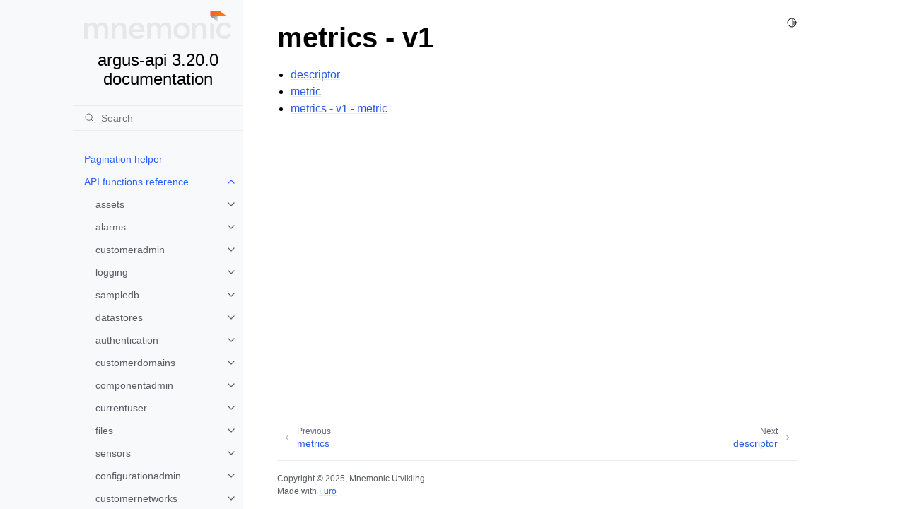

--- FILE ---
content_type: text/html; charset=UTF-8
request_url: http://argus-api.docs.mnemonic.no/autodocs/metrics/v1/index.html
body_size: 82518
content:
<!doctype html>
<html class="no-js">
  <head><meta charset="utf-8"/>
    <meta name="viewport" content="width=device-width,initial-scale=1"/>
    <meta name="color-scheme" content="light dark"><meta name="generator" content="Docutils 0.17.1: http://docutils.sourceforge.net/" />
<link rel="index" title="Index" href="../../../genindex.html" /><link rel="search" title="Search" href="../../../search.html" /><link rel="next" title="descriptor" href="descriptor.html" /><link rel="prev" title="metrics" href="../index.html" />

    <meta name="generator" content="sphinx-4.5.0, furo 2022.04.07"/>
        <title>metrics - v1 - argus-api 3.20.0 documentation</title>
      <link rel="stylesheet" type="text/css" href="../../../_static/pygments.css" />
    <link rel="stylesheet" type="text/css" href="../../../_static/styles/furo.css?digest=68f4518137b9aefe99b631505a2064c3c42c9852" />
    <link rel="stylesheet" type="text/css" href="../../../_static/styles/furo-extensions.css?digest=30d1aed668e5c3a91c3e3bf6a60b675221979f0e" />
    
    


<style>
  body {
    --color-code-background: #f8f8f8;
  --color-code-foreground: black;
  
  }
  @media not print {
    body[data-theme="dark"] {
      --color-code-background: #202020;
  --color-code-foreground: #d0d0d0;
  
    }
    @media (prefers-color-scheme: dark) {
      body:not([data-theme="light"]) {
        --color-code-background: #202020;
  --color-code-foreground: #d0d0d0;
  
      }
    }
  }
</style></head>
  <body>
    
    <script>
      document.body.dataset.theme = localStorage.getItem("theme") || "auto";
    </script>
    

<svg xmlns="http://www.w3.org/2000/svg" style="display: none;">
  <symbol id="svg-toc" viewBox="0 0 24 24">
    <title>Contents</title>
    <svg stroke="currentColor" fill="currentColor" stroke-width="0" viewBox="0 0 1024 1024">
      <path d="M408 442h480c4.4 0 8-3.6 8-8v-56c0-4.4-3.6-8-8-8H408c-4.4 0-8 3.6-8 8v56c0 4.4 3.6 8 8 8zm-8 204c0 4.4 3.6 8 8 8h480c4.4 0 8-3.6 8-8v-56c0-4.4-3.6-8-8-8H408c-4.4 0-8 3.6-8 8v56zm504-486H120c-4.4 0-8 3.6-8 8v56c0 4.4 3.6 8 8 8h784c4.4 0 8-3.6 8-8v-56c0-4.4-3.6-8-8-8zm0 632H120c-4.4 0-8 3.6-8 8v56c0 4.4 3.6 8 8 8h784c4.4 0 8-3.6 8-8v-56c0-4.4-3.6-8-8-8zM115.4 518.9L271.7 642c5.8 4.6 14.4.5 14.4-6.9V388.9c0-7.4-8.5-11.5-14.4-6.9L115.4 505.1a8.74 8.74 0 0 0 0 13.8z"/>
    </svg>
  </symbol>
  <symbol id="svg-menu" viewBox="0 0 24 24">
    <title>Menu</title>
    <svg xmlns="http://www.w3.org/2000/svg" viewBox="0 0 24 24" fill="none" stroke="currentColor"
      stroke-width="2" stroke-linecap="round" stroke-linejoin="round" class="feather-menu">
      <line x1="3" y1="12" x2="21" y2="12"></line>
      <line x1="3" y1="6" x2="21" y2="6"></line>
      <line x1="3" y1="18" x2="21" y2="18"></line>
    </svg>
  </symbol>
  <symbol id="svg-arrow-right" viewBox="0 0 24 24">
    <title>Expand</title>
    <svg xmlns="http://www.w3.org/2000/svg" viewBox="0 0 24 24" fill="none" stroke="currentColor"
      stroke-width="2" stroke-linecap="round" stroke-linejoin="round" class="feather-chevron-right">
      <polyline points="9 18 15 12 9 6"></polyline>
    </svg>
  </symbol>
  <symbol id="svg-sun" viewBox="0 0 24 24">
    <title>Light mode</title>
    <svg xmlns="http://www.w3.org/2000/svg" viewBox="0 0 24 24" fill="none" stroke="currentColor"
      stroke-width="1.5" stroke-linecap="round" stroke-linejoin="round" class="feather-sun">
      <circle cx="12" cy="12" r="5"></circle>
      <line x1="12" y1="1" x2="12" y2="3"></line>
      <line x1="12" y1="21" x2="12" y2="23"></line>
      <line x1="4.22" y1="4.22" x2="5.64" y2="5.64"></line>
      <line x1="18.36" y1="18.36" x2="19.78" y2="19.78"></line>
      <line x1="1" y1="12" x2="3" y2="12"></line>
      <line x1="21" y1="12" x2="23" y2="12"></line>
      <line x1="4.22" y1="19.78" x2="5.64" y2="18.36"></line>
      <line x1="18.36" y1="5.64" x2="19.78" y2="4.22"></line>
    </svg>
  </symbol>
  <symbol id="svg-moon" viewBox="0 0 24 24">
    <title>Dark mode</title>
    <svg xmlns="http://www.w3.org/2000/svg" viewBox="0 0 24 24" fill="none" stroke="currentColor"
      stroke-width="1.5" stroke-linecap="round" stroke-linejoin="round" class="icon-tabler-moon">
      <path stroke="none" d="M0 0h24v24H0z" fill="none" />
      <path d="M12 3c.132 0 .263 0 .393 0a7.5 7.5 0 0 0 7.92 12.446a9 9 0 1 1 -8.313 -12.454z" />
    </svg>
  </symbol>
  <symbol id="svg-sun-half" viewBox="0 0 24 24">
    <title>Auto light/dark mode</title>
    <svg xmlns="http://www.w3.org/2000/svg" viewBox="0 0 24 24" fill="none" stroke="currentColor"
      stroke-width="1.5" stroke-linecap="round" stroke-linejoin="round" class="icon-tabler-shadow">
      <path stroke="none" d="M0 0h24v24H0z" fill="none"/>
      <circle cx="12" cy="12" r="9" />
      <path d="M13 12h5" />
      <path d="M13 15h4" />
      <path d="M13 18h1" />
      <path d="M13 9h4" />
      <path d="M13 6h1" />
    </svg>
  </symbol>
</svg>

<input type="checkbox" class="sidebar-toggle" name="__navigation" id="__navigation">
<input type="checkbox" class="sidebar-toggle" name="__toc" id="__toc">
<label class="overlay sidebar-overlay" for="__navigation">
  <div class="visually-hidden">Hide navigation sidebar</div>
</label>
<label class="overlay toc-overlay" for="__toc">
  <div class="visually-hidden">Hide table of contents sidebar</div>
</label>



<div class="page">
  <header class="mobile-header">
    <div class="header-left">
      <label class="nav-overlay-icon" for="__navigation">
        <div class="visually-hidden">Toggle site navigation sidebar</div>
        <i class="icon"><svg><use href="#svg-menu"></use></svg></i>
      </label>
    </div>
    <div class="header-center">
      <a href="../../../index.html"><div class="brand">argus-api 3.20.0 documentation</div></a>
    </div>
    <div class="header-right">
      <div class="theme-toggle-container theme-toggle-header">
        <button class="theme-toggle">
          <div class="visually-hidden">Toggle Light / Dark / Auto color theme</div>
          <svg class="theme-icon-when-auto"><use href="#svg-sun-half"></use></svg>
          <svg class="theme-icon-when-dark"><use href="#svg-moon"></use></svg>
          <svg class="theme-icon-when-light"><use href="#svg-sun"></use></svg>
        </button>
      </div>
      <label class="toc-overlay-icon toc-header-icon no-toc" for="__toc">
        <div class="visually-hidden">Toggle table of contents sidebar</div>
        <i class="icon"><svg><use href="#svg-toc"></use></svg></i>
      </label>
    </div>
  </header>
  <aside class="sidebar-drawer">
    <div class="sidebar-container">
      
      <div class="sidebar-sticky"><a class="sidebar-brand centered" href="../../../index.html">
  
  <div class="sidebar-logo-container">
    <img class="sidebar-logo" src="../../../_static/logo.svg" alt="Logo"/>
  </div>
  
  <span class="sidebar-brand-text">argus-api 3.20.0 documentation</span>
  
</a><form class="sidebar-search-container" method="get" action="../../../search.html" role="search">
  <input class="sidebar-search" placeholder=Search name="q" aria-label="Search">
  <input type="hidden" name="check_keywords" value="yes">
  <input type="hidden" name="area" value="default">
</form>
<div id="searchbox"></div><div class="sidebar-scroll"><div class="sidebar-tree">
  <ul class="current">
<li class="toctree-l1"><a class="reference internal" href="../../../pagination.html">Pagination helper</a></li>
<li class="toctree-l1 current has-children"><a class="reference internal" href="../../index.html">API functions reference</a><input checked="" class="toctree-checkbox" id="toctree-checkbox-1" name="toctree-checkbox-1" role="switch" type="checkbox"/><label for="toctree-checkbox-1"><div class="visually-hidden">Toggle child pages in navigation</div><i class="icon"><svg><use href="#svg-arrow-right"></use></svg></i></label><ul class="current">
<li class="toctree-l2 has-children"><a class="reference internal" href="../../assets/index.html">assets</a><input class="toctree-checkbox" id="toctree-checkbox-2" name="toctree-checkbox-2" role="switch" type="checkbox"/><label for="toctree-checkbox-2"><div class="visually-hidden">Toggle child pages in navigation</div><i class="icon"><svg><use href="#svg-arrow-right"></use></svg></i></label><ul>
<li class="toctree-l3 has-children"><a class="reference internal" href="../../assets/v1/index.html">assets - v1</a><input class="toctree-checkbox" id="toctree-checkbox-3" name="toctree-checkbox-3" role="switch" type="checkbox"/><label for="toctree-checkbox-3"><div class="visually-hidden">Toggle child pages in navigation</div><i class="icon"><svg><use href="#svg-arrow-right"></use></svg></i></label><ul>
<li class="toctree-l4"><a class="reference internal" href="../../assets/v1/application.html">application</a></li>
<li class="toctree-l4"><a class="reference internal" href="../../assets/v1/businessprocess.html">businessprocess</a></li>
<li class="toctree-l4"><a class="reference internal" href="../../assets/v1/host.html">host</a></li>
<li class="toctree-l4"><a class="reference internal" href="../../assets/v1/scan.html">scan</a></li>
<li class="toctree-l4"><a class="reference internal" href="../../assets/v1/service.html">service</a></li>
<li class="toctree-l4"><a class="reference internal" href="../../assets/v1/vulnerability.html">vulnerability</a></li>
</ul>
</li>
<li class="toctree-l3 has-children"><a class="reference internal" href="../../assets/v2/index.html">assets - v2</a><input class="toctree-checkbox" id="toctree-checkbox-4" name="toctree-checkbox-4" role="switch" type="checkbox"/><label for="toctree-checkbox-4"><div class="visually-hidden">Toggle child pages in navigation</div><i class="icon"><svg><use href="#svg-arrow-right"></use></svg></i></label><ul>
<li class="toctree-l4"><a class="reference internal" href="../../assets/v2/asset.html">asset</a></li>
<li class="toctree-l4"><a class="reference internal" href="../../assets/v2/cpe.html">cpe</a></li>
<li class="toctree-l4"><a class="reference internal" href="../../assets/v2/datasource.html">datasource</a></li>
<li class="toctree-l4"><a class="reference internal" href="../../assets/v2/group.html">group</a></li>
<li class="toctree-l4"><a class="reference internal" href="../../assets/v2/servicetask.html">servicetask</a></li>
<li class="toctree-l4"><a class="reference internal" href="../../assets/v2/vulnerability.html">vulnerability</a></li>
<li class="toctree-l4 has-children"><a class="reference internal" href="../../assets/v2/import/index.html">assets - v2 - import</a><input class="toctree-checkbox" id="toctree-checkbox-5" name="toctree-checkbox-5" role="switch" type="checkbox"/><label for="toctree-checkbox-5"><div class="visually-hidden">Toggle child pages in navigation</div><i class="icon"><svg><use href="#svg-arrow-right"></use></svg></i></label><ul>
<li class="toctree-l5"><a class="reference internal" href="../../assets/v2/import/import_asset.html">import_asset</a></li>
</ul>
</li>
<li class="toctree-l4 has-children"><a class="reference internal" href="../../assets/v2/component/index.html">assets - v2 - component</a><input class="toctree-checkbox" id="toctree-checkbox-6" name="toctree-checkbox-6" role="switch" type="checkbox"/><label for="toctree-checkbox-6"><div class="visually-hidden">Toggle child pages in navigation</div><i class="icon"><svg><use href="#svg-arrow-right"></use></svg></i></label><ul>
<li class="toctree-l5"><a class="reference internal" href="../../assets/v2/component/component_definition.html">component_definition</a></li>
</ul>
</li>
</ul>
</li>
</ul>
</li>
<li class="toctree-l2 has-children"><a class="reference internal" href="../../alarms/index.html">alarms</a><input class="toctree-checkbox" id="toctree-checkbox-7" name="toctree-checkbox-7" role="switch" type="checkbox"/><label for="toctree-checkbox-7"><div class="visually-hidden">Toggle child pages in navigation</div><i class="icon"><svg><use href="#svg-arrow-right"></use></svg></i></label><ul>
<li class="toctree-l3 has-children"><a class="reference internal" href="../../alarms/v1/index.html">alarms - v1</a><input class="toctree-checkbox" id="toctree-checkbox-8" name="toctree-checkbox-8" role="switch" type="checkbox"/><label for="toctree-checkbox-8"><div class="visually-hidden">Toggle child pages in navigation</div><i class="icon"><svg><use href="#svg-arrow-right"></use></svg></i></label><ul>
<li class="toctree-l4"><a class="reference internal" href="../../alarms/v1/alarm.html">alarm</a></li>
<li class="toctree-l4"><a class="reference internal" href="../../alarms/v1/category.html">category</a></li>
<li class="toctree-l4"><a class="reference internal" href="../../alarms/v1/mitre.html">mitre</a></li>
<li class="toctree-l4"><a class="reference internal" href="../../alarms/v1/signature.html">signature</a></li>
</ul>
</li>
</ul>
</li>
<li class="toctree-l2 has-children"><a class="reference internal" href="../../customeradmin/index.html">customeradmin</a><input class="toctree-checkbox" id="toctree-checkbox-9" name="toctree-checkbox-9" role="switch" type="checkbox"/><label for="toctree-checkbox-9"><div class="visually-hidden">Toggle child pages in navigation</div><i class="icon"><svg><use href="#svg-arrow-right"></use></svg></i></label><ul>
<li class="toctree-l3 has-children"><a class="reference internal" href="../../customeradmin/v2/index.html">customeradmin - v2</a><input class="toctree-checkbox" id="toctree-checkbox-10" name="toctree-checkbox-10" role="switch" type="checkbox"/><label for="toctree-checkbox-10"><div class="visually-hidden">Toggle child pages in navigation</div><i class="icon"><svg><use href="#svg-arrow-right"></use></svg></i></label><ul>
<li class="toctree-l4"><a class="reference internal" href="../../customeradmin/v2/customer.html">customer</a></li>
<li class="toctree-l4"><a class="reference internal" href="../../customeradmin/v2/domain.html">domain</a></li>
<li class="toctree-l4"><a class="reference internal" href="../../customeradmin/v2/propertydescriptor.html">propertydescriptor</a></li>
<li class="toctree-l4"><a class="reference internal" href="../../customeradmin/v2/userrole.html">userrole</a></li>
</ul>
</li>
</ul>
</li>
<li class="toctree-l2 has-children"><a class="reference internal" href="../../logging/index.html">logging</a><input class="toctree-checkbox" id="toctree-checkbox-11" name="toctree-checkbox-11" role="switch" type="checkbox"/><label for="toctree-checkbox-11"><div class="visually-hidden">Toggle child pages in navigation</div><i class="icon"><svg><use href="#svg-arrow-right"></use></svg></i></label><ul>
<li class="toctree-l3 has-children"><a class="reference internal" href="../../logging/v1/index.html">logging - v1</a><input class="toctree-checkbox" id="toctree-checkbox-12" name="toctree-checkbox-12" role="switch" type="checkbox"/><label for="toctree-checkbox-12"><div class="visually-hidden">Toggle child pages in navigation</div><i class="icon"><svg><use href="#svg-arrow-right"></use></svg></i></label><ul>
<li class="toctree-l4"><a class="reference internal" href="../../logging/v1/client.html">client</a></li>
<li class="toctree-l4"><a class="reference internal" href="../../logging/v1/csp_report_uri.html">csp_report_uri</a></li>
<li class="toctree-l4"><a class="reference internal" href="../../logging/v1/distributed.html">distributed</a></li>
<li class="toctree-l4"><a class="reference internal" href="../../logging/v1/tool.html">tool</a></li>
</ul>
</li>
</ul>
</li>
<li class="toctree-l2 has-children"><a class="reference internal" href="../../sampledb/index.html">sampledb</a><input class="toctree-checkbox" id="toctree-checkbox-13" name="toctree-checkbox-13" role="switch" type="checkbox"/><label for="toctree-checkbox-13"><div class="visually-hidden">Toggle child pages in navigation</div><i class="icon"><svg><use href="#svg-arrow-right"></use></svg></i></label><ul>
<li class="toctree-l3 has-children"><a class="reference internal" href="../../sampledb/v1/index.html">sampledb - v1</a><input class="toctree-checkbox" id="toctree-checkbox-14" name="toctree-checkbox-14" role="switch" type="checkbox"/><label for="toctree-checkbox-14"><div class="visually-hidden">Toggle child pages in navigation</div><i class="icon"><svg><use href="#svg-arrow-right"></use></svg></i></label><ul>
<li class="toctree-l4"><a class="reference internal" href="../../sampledb/v1/sample.html">sample</a></li>
<li class="toctree-l4 has-children"><a class="reference internal" href="../../sampledb/v1/submission/index.html">sampledb - v1 - submission</a><input class="toctree-checkbox" id="toctree-checkbox-15" name="toctree-checkbox-15" role="switch" type="checkbox"/><label for="toctree-checkbox-15"><div class="visually-hidden">Toggle child pages in navigation</div><i class="icon"><svg><use href="#svg-arrow-right"></use></svg></i></label><ul>
<li class="toctree-l5"><a class="reference internal" href="../../sampledb/v1/submission/submission_search.html">submission_search</a></li>
</ul>
</li>
</ul>
</li>
<li class="toctree-l3 has-children"><a class="reference internal" href="../../sampledb/v2/index.html">sampledb - v2</a><input class="toctree-checkbox" id="toctree-checkbox-16" name="toctree-checkbox-16" role="switch" type="checkbox"/><label for="toctree-checkbox-16"><div class="visually-hidden">Toggle child pages in navigation</div><i class="icon"><svg><use href="#svg-arrow-right"></use></svg></i></label><ul>
<li class="toctree-l4"><a class="reference internal" href="../../sampledb/v2/job.html">job</a></li>
<li class="toctree-l4"><a class="reference internal" href="../../sampledb/v2/sample.html">sample</a></li>
<li class="toctree-l4"><a class="reference internal" href="../../sampledb/v2/servicetask.html">servicetask</a></li>
<li class="toctree-l4"><a class="reference internal" href="../../sampledb/v2/submission.html">submission</a></li>
<li class="toctree-l4"><a class="reference internal" href="../../sampledb/v2/worker.html">worker</a></li>
<li class="toctree-l4 has-children"><a class="reference internal" href="../../sampledb/v2/policy/index.html">sampledb - v2 - policy</a><input class="toctree-checkbox" id="toctree-checkbox-17" name="toctree-checkbox-17" role="switch" type="checkbox"/><label for="toctree-checkbox-17"><div class="visually-hidden">Toggle child pages in navigation</div><i class="icon"><svg><use href="#svg-arrow-right"></use></svg></i></label><ul>
<li class="toctree-l5"><a class="reference internal" href="../../sampledb/v2/policy/policy_default.html">policy_default</a></li>
</ul>
</li>
</ul>
</li>
</ul>
</li>
<li class="toctree-l2 has-children"><a class="reference internal" href="../../datastores/index.html">datastores</a><input class="toctree-checkbox" id="toctree-checkbox-18" name="toctree-checkbox-18" role="switch" type="checkbox"/><label for="toctree-checkbox-18"><div class="visually-hidden">Toggle child pages in navigation</div><i class="icon"><svg><use href="#svg-arrow-right"></use></svg></i></label><ul>
<li class="toctree-l3 has-children"><a class="reference internal" href="../../datastores/v1/index.html">datastores - v1</a><input class="toctree-checkbox" id="toctree-checkbox-19" name="toctree-checkbox-19" role="switch" type="checkbox"/><label for="toctree-checkbox-19"><div class="visually-hidden">Toggle child pages in navigation</div><i class="icon"><svg><use href="#svg-arrow-right"></use></svg></i></label><ul>
<li class="toctree-l4"><a class="reference internal" href="../../datastores/v1/descriptor.html">descriptor</a></li>
<li class="toctree-l4"><a class="reference internal" href="../../datastores/v1/store.html">store</a></li>
<li class="toctree-l4 has-children"><a class="reference internal" href="../../datastores/v1/store/index.html">datastores - v1 - store</a><input class="toctree-checkbox" id="toctree-checkbox-20" name="toctree-checkbox-20" role="switch" type="checkbox"/><label for="toctree-checkbox-20"><div class="visually-hidden">Toggle child pages in navigation</div><i class="icon"><svg><use href="#svg-arrow-right"></use></svg></i></label><ul class="simple">
</ul>
</li>
</ul>
</li>
</ul>
</li>
<li class="toctree-l2 has-children"><a class="reference internal" href="../../authentication/index.html">authentication</a><input class="toctree-checkbox" id="toctree-checkbox-21" name="toctree-checkbox-21" role="switch" type="checkbox"/><label for="toctree-checkbox-21"><div class="visually-hidden">Toggle child pages in navigation</div><i class="icon"><svg><use href="#svg-arrow-right"></use></svg></i></label><ul>
<li class="toctree-l3 has-children"><a class="reference internal" href="../../authentication/v1/index.html">authentication - v1</a><input class="toctree-checkbox" id="toctree-checkbox-22" name="toctree-checkbox-22" role="switch" type="checkbox"/><label for="toctree-checkbox-22"><div class="visually-hidden">Toggle child pages in navigation</div><i class="icon"><svg><use href="#svg-arrow-right"></use></svg></i></label><ul>
<li class="toctree-l4"><a class="reference internal" href="../../authentication/v1/apikey.html">apikey</a></li>
<li class="toctree-l4"><a class="reference internal" href="../../authentication/v1/client.html">client</a></li>
<li class="toctree-l4"><a class="reference internal" href="../../authentication/v1/constrain.html">constrain</a></li>
<li class="toctree-l4"><a class="reference internal" href="../../authentication/v1/enroll.html">enroll</a></li>
<li class="toctree-l4"><a class="reference internal" href="../../authentication/v1/enrollment.html">enrollment</a></li>
<li class="toctree-l4"><a class="reference internal" href="../../authentication/v1/impersonate.html">impersonate</a></li>
<li class="toctree-l4"><a class="reference internal" href="../../authentication/v1/logout.html">logout</a></li>
<li class="toctree-l4"><a class="reference internal" href="../../authentication/v1/methods.html">methods</a></li>
<li class="toctree-l4"><a class="reference internal" href="../../authentication/v1/password.html">password</a></li>
<li class="toctree-l4"><a class="reference internal" href="../../authentication/v1/session.html">session</a></li>
<li class="toctree-l4"><a class="reference internal" href="../../authentication/v1/signature.html">signature</a></li>
<li class="toctree-l4"><a class="reference internal" href="../../authentication/v1/totp.html">totp</a></li>
<li class="toctree-l4"><a class="reference internal" href="../../authentication/v1/user.html">user</a></li>
<li class="toctree-l4 has-children"><a class="reference internal" href="../../authentication/v1/enrollment/index.html">authentication - v1 - enrollment</a><input class="toctree-checkbox" id="toctree-checkbox-23" name="toctree-checkbox-23" role="switch" type="checkbox"/><label for="toctree-checkbox-23"><div class="visually-hidden">Toggle child pages in navigation</div><i class="icon"><svg><use href="#svg-arrow-right"></use></svg></i></label><ul>
<li class="toctree-l5"><a class="reference internal" href="../../authentication/v1/enrollment/enrollment_authorize.html">enrollment_authorize</a></li>
</ul>
</li>
<li class="toctree-l4 has-children"><a class="reference internal" href="../../authentication/v1/radius/index.html">authentication - v1 - radius</a><input class="toctree-checkbox" id="toctree-checkbox-24" name="toctree-checkbox-24" role="switch" type="checkbox"/><label for="toctree-checkbox-24"><div class="visually-hidden">Toggle child pages in navigation</div><i class="icon"><svg><use href="#svg-arrow-right"></use></svg></i></label><ul>
<li class="toctree-l5"><a class="reference internal" href="../../authentication/v1/radius/radius_authenticate.html">radius_authenticate</a></li>
</ul>
</li>
<li class="toctree-l4 has-children"><a class="reference internal" href="../../authentication/v1/sms/index.html">authentication - v1 - sms</a><input class="toctree-checkbox" id="toctree-checkbox-25" name="toctree-checkbox-25" role="switch" type="checkbox"/><label for="toctree-checkbox-25"><div class="visually-hidden">Toggle child pages in navigation</div><i class="icon"><svg><use href="#svg-arrow-right"></use></svg></i></label><ul>
<li class="toctree-l5"><a class="reference internal" href="../../authentication/v1/sms/sms_authenticate.html">sms_authenticate</a></li>
</ul>
</li>
<li class="toctree-l4 has-children"><a class="reference internal" href="../../authentication/v1/oauth/index.html">authentication - v1 - oauth</a><input class="toctree-checkbox" id="toctree-checkbox-26" name="toctree-checkbox-26" role="switch" type="checkbox"/><label for="toctree-checkbox-26"><div class="visually-hidden">Toggle child pages in navigation</div><i class="icon"><svg><use href="#svg-arrow-right"></use></svg></i></label><ul>
<li class="toctree-l5"><a class="reference internal" href="../../authentication/v1/oauth/oauth_authorize.html">oauth_authorize</a></li>
</ul>
</li>
<li class="toctree-l4 has-children"><a class="reference internal" href="../../authentication/v1/ldap/index.html">authentication - v1 - ldap</a><input class="toctree-checkbox" id="toctree-checkbox-27" name="toctree-checkbox-27" role="switch" type="checkbox"/><label for="toctree-checkbox-27"><div class="visually-hidden">Toggle child pages in navigation</div><i class="icon"><svg><use href="#svg-arrow-right"></use></svg></i></label><ul>
<li class="toctree-l5"><a class="reference internal" href="../../authentication/v1/ldap/ldap_authenticate.html">ldap_authenticate</a></li>
</ul>
</li>
<li class="toctree-l4 has-children"><a class="reference internal" href="../../authentication/v1/password/index.html">authentication - v1 - password</a><input class="toctree-checkbox" id="toctree-checkbox-28" name="toctree-checkbox-28" role="switch" type="checkbox"/><label for="toctree-checkbox-28"><div class="visually-hidden">Toggle child pages in navigation</div><i class="icon"><svg><use href="#svg-arrow-right"></use></svg></i></label><ul>
<li class="toctree-l5"><a class="reference internal" href="../../authentication/v1/password/password_authenticate.html">password_authenticate</a></li>
</ul>
</li>
<li class="toctree-l4 has-children"><a class="reference internal" href="../../authentication/v1/user/index.html">authentication - v1 - user</a><input class="toctree-checkbox" id="toctree-checkbox-29" name="toctree-checkbox-29" role="switch" type="checkbox"/><label for="toctree-checkbox-29"><div class="visually-hidden">Toggle child pages in navigation</div><i class="icon"><svg><use href="#svg-arrow-right"></use></svg></i></label><ul>
<li class="toctree-l5"><a class="reference internal" href="../../authentication/v1/user/user_apikey.html">user_apikey</a></li>
<li class="toctree-l5"><a class="reference internal" href="../../authentication/v1/user/user_methods.html">user_methods</a></li>
</ul>
</li>
<li class="toctree-l4 has-children"><a class="reference internal" href="../../authentication/v1/openid/index.html">authentication - v1 - openid</a><input class="toctree-checkbox" id="toctree-checkbox-30" name="toctree-checkbox-30" role="switch" type="checkbox"/><label for="toctree-checkbox-30"><div class="visually-hidden">Toggle child pages in navigation</div><i class="icon"><svg><use href="#svg-arrow-right"></use></svg></i></label><ul>
<li class="toctree-l5"><a class="reference internal" href="../../authentication/v1/openid/openid_authorize.html">openid_authorize</a></li>
<li class="toctree-l5"><a class="reference internal" href="../../authentication/v1/openid/openid_provider.html">openid_provider</a></li>
</ul>
</li>
<li class="toctree-l4 has-children"><a class="reference internal" href="../../authentication/v1/cloudprovider/index.html">authentication - v1 - cloudprovider</a><input class="toctree-checkbox" id="toctree-checkbox-31" name="toctree-checkbox-31" role="switch" type="checkbox"/><label for="toctree-checkbox-31"><div class="visually-hidden">Toggle child pages in navigation</div><i class="icon"><svg><use href="#svg-arrow-right"></use></svg></i></label><ul>
<li class="toctree-l5"><a class="reference internal" href="../../authentication/v1/cloudprovider/cloudprovider_aws.html">cloudprovider_aws</a></li>
</ul>
</li>
<li class="toctree-l4 has-children"><a class="reference internal" href="../../authentication/v1/authorization/index.html">authentication - v1 - authorization</a><input class="toctree-checkbox" id="toctree-checkbox-32" name="toctree-checkbox-32" role="switch" type="checkbox"/><label for="toctree-checkbox-32"><div class="visually-hidden">Toggle child pages in navigation</div><i class="icon"><svg><use href="#svg-arrow-right"></use></svg></i></label><ul>
<li class="toctree-l5"><a class="reference internal" href="../../authentication/v1/authorization/authorization_validate.html">authorization_validate</a></li>
</ul>
</li>
</ul>
</li>
</ul>
</li>
<li class="toctree-l2 has-children"><a class="reference internal" href="../../customerdomains/index.html">customerdomains</a><input class="toctree-checkbox" id="toctree-checkbox-33" name="toctree-checkbox-33" role="switch" type="checkbox"/><label for="toctree-checkbox-33"><div class="visually-hidden">Toggle child pages in navigation</div><i class="icon"><svg><use href="#svg-arrow-right"></use></svg></i></label><ul>
<li class="toctree-l3 has-children"><a class="reference internal" href="../../customerdomains/v1/index.html">customerdomains - v1</a><input class="toctree-checkbox" id="toctree-checkbox-34" name="toctree-checkbox-34" role="switch" type="checkbox"/><label for="toctree-checkbox-34"><div class="visually-hidden">Toggle child pages in navigation</div><i class="icon"><svg><use href="#svg-arrow-right"></use></svg></i></label><ul>
<li class="toctree-l4"><a class="reference internal" href="../../customerdomains/v1/domain.html">domain</a></li>
</ul>
</li>
</ul>
</li>
<li class="toctree-l2 has-children"><a class="reference internal" href="../../componentadmin/index.html">componentadmin</a><input class="toctree-checkbox" id="toctree-checkbox-35" name="toctree-checkbox-35" role="switch" type="checkbox"/><label for="toctree-checkbox-35"><div class="visually-hidden">Toggle child pages in navigation</div><i class="icon"><svg><use href="#svg-arrow-right"></use></svg></i></label><ul>
<li class="toctree-l3 has-children"><a class="reference internal" href="../../componentadmin/v1/index.html">componentadmin - v1</a><input class="toctree-checkbox" id="toctree-checkbox-36" name="toctree-checkbox-36" role="switch" type="checkbox"/><label for="toctree-checkbox-36"><div class="visually-hidden">Toggle child pages in navigation</div><i class="icon"><svg><use href="#svg-arrow-right"></use></svg></i></label><ul>
<li class="toctree-l4"><a class="reference internal" href="../../componentadmin/v1/invoke.html">invoke</a></li>
<li class="toctree-l4"><a class="reference internal" href="../../componentadmin/v1/lookup.html">lookup</a></li>
<li class="toctree-l4"><a class="reference internal" href="../../componentadmin/v1/properties.html">properties</a></li>
<li class="toctree-l4"><a class="reference internal" href="../../componentadmin/v1/property.html">property</a></li>
<li class="toctree-l4"><a class="reference internal" href="../../componentadmin/v1/status.html">status</a></li>
<li class="toctree-l4"><a class="reference internal" href="../../componentadmin/v1/task.html">task</a></li>
<li class="toctree-l4 has-children"><a class="reference internal" href="../../componentadmin/v1/host/index.html">componentadmin - v1 - host</a><input class="toctree-checkbox" id="toctree-checkbox-37" name="toctree-checkbox-37" role="switch" type="checkbox"/><label for="toctree-checkbox-37"><div class="visually-hidden">Toggle child pages in navigation</div><i class="icon"><svg><use href="#svg-arrow-right"></use></svg></i></label><ul>
<li class="toctree-l5 has-children"><a class="reference internal" href="../../componentadmin/v1/host/cachedconfigurations/index.html">componentadmin - v1 - host - cachedconfigurations</a><input class="toctree-checkbox" id="toctree-checkbox-38" name="toctree-checkbox-38" role="switch" type="checkbox"/><label for="toctree-checkbox-38"><div class="visually-hidden">Toggle child pages in navigation</div><i class="icon"><svg><use href="#svg-arrow-right"></use></svg></i></label><ul>
<li class="toctree-l6"><a class="reference internal" href="../../componentadmin/v1/host/cachedconfigurations/host_cachedconfigurations_clear.html">host_cachedconfigurations_clear</a></li>
</ul>
</li>
</ul>
</li>
<li class="toctree-l4 has-children"><a class="reference internal" href="../../componentadmin/v1/instance/index.html">componentadmin - v1 - instance</a><input class="toctree-checkbox" id="toctree-checkbox-39" name="toctree-checkbox-39" role="switch" type="checkbox"/><label for="toctree-checkbox-39"><div class="visually-hidden">Toggle child pages in navigation</div><i class="icon"><svg><use href="#svg-arrow-right"></use></svg></i></label><ul>
<li class="toctree-l5"><a class="reference internal" href="../../componentadmin/v1/instance/instance_install.html">instance_install</a></li>
</ul>
</li>
<li class="toctree-l4 has-children"><a class="reference internal" href="../../componentadmin/v1/property/index.html">componentadmin - v1 - property</a><input class="toctree-checkbox" id="toctree-checkbox-40" name="toctree-checkbox-40" role="switch" type="checkbox"/><label for="toctree-checkbox-40"><div class="visually-hidden">Toggle child pages in navigation</div><i class="icon"><svg><use href="#svg-arrow-right"></use></svg></i></label><ul class="simple">
</ul>
</li>
</ul>
</li>
<li class="toctree-l3 has-children"><a class="reference internal" href="../../componentadmin/v2/index.html">componentadmin - v2</a><input class="toctree-checkbox" id="toctree-checkbox-41" name="toctree-checkbox-41" role="switch" type="checkbox"/><label for="toctree-checkbox-41"><div class="visually-hidden">Toggle child pages in navigation</div><i class="icon"><svg><use href="#svg-arrow-right"></use></svg></i></label><ul>
<li class="toctree-l4"><a class="reference internal" href="../../componentadmin/v2/status.html">status</a></li>
<li class="toctree-l4 has-children"><a class="reference internal" href="../../componentadmin/v2/invoke/index.html">componentadmin - v2 - invoke</a><input class="toctree-checkbox" id="toctree-checkbox-42" name="toctree-checkbox-42" role="switch" type="checkbox"/><label for="toctree-checkbox-42"><div class="visually-hidden">Toggle child pages in navigation</div><i class="icon"><svg><use href="#svg-arrow-right"></use></svg></i></label><ul>
<li class="toctree-l5 has-children"><a class="reference internal" href="../../componentadmin/v2/invoke/host/index.html">componentadmin - v2 - invoke - host</a><input class="toctree-checkbox" id="toctree-checkbox-43" name="toctree-checkbox-43" role="switch" type="checkbox"/><label for="toctree-checkbox-43"><div class="visually-hidden">Toggle child pages in navigation</div><i class="icon"><svg><use href="#svg-arrow-right"></use></svg></i></label><ul>
<li class="toctree-l6"><a class="reference internal" href="../../componentadmin/v2/invoke/host/invoke_host_installall.html">invoke_host_installall</a></li>
</ul>
</li>
</ul>
</li>
<li class="toctree-l4 has-children"><a class="reference internal" href="../../componentadmin/v2/instance/index.html">componentadmin - v2 - instance</a><input class="toctree-checkbox" id="toctree-checkbox-44" name="toctree-checkbox-44" role="switch" type="checkbox"/><label for="toctree-checkbox-44"><div class="visually-hidden">Toggle child pages in navigation</div><i class="icon"><svg><use href="#svg-arrow-right"></use></svg></i></label><ul>
<li class="toctree-l5"><a class="reference internal" href="../../componentadmin/v2/instance/instance_status.html">instance_status</a></li>
</ul>
</li>
</ul>
</li>
</ul>
</li>
<li class="toctree-l2 has-children"><a class="reference internal" href="../../currentuser/index.html">currentuser</a><input class="toctree-checkbox" id="toctree-checkbox-45" name="toctree-checkbox-45" role="switch" type="checkbox"/><label for="toctree-checkbox-45"><div class="visually-hidden">Toggle child pages in navigation</div><i class="icon"><svg><use href="#svg-arrow-right"></use></svg></i></label><ul>
<li class="toctree-l3 has-children"><a class="reference internal" href="../../currentuser/v1/index.html">currentuser - v1</a><input class="toctree-checkbox" id="toctree-checkbox-46" name="toctree-checkbox-46" role="switch" type="checkbox"/><label for="toctree-checkbox-46"><div class="visually-hidden">Toggle child pages in navigation</div><i class="icon"><svg><use href="#svg-arrow-right"></use></svg></i></label><ul>
<li class="toctree-l4"><a class="reference internal" href="../../currentuser/v1/authmethods.html">authmethods</a></li>
<li class="toctree-l4"><a class="reference internal" href="../../currentuser/v1/customers.html">customers</a></li>
<li class="toctree-l4"><a class="reference internal" href="../../currentuser/v1/functions.html">functions</a></li>
<li class="toctree-l4"><a class="reference internal" href="../../currentuser/v1/groups.html">groups</a></li>
<li class="toctree-l4"><a class="reference internal" href="../../currentuser/v1/password.html">password</a></li>
<li class="toctree-l4"><a class="reference internal" href="../../currentuser/v1/permission.html">permission</a></li>
<li class="toctree-l4"><a class="reference internal" href="../../currentuser/v1/permissions.html">permissions</a></li>
<li class="toctree-l4"><a class="reference internal" href="../../currentuser/v1/picture.html">picture</a></li>
<li class="toctree-l4"><a class="reference internal" href="../../currentuser/v1/preferences.html">preferences</a></li>
<li class="toctree-l4"><a class="reference internal" href="../../currentuser/v1/prefs.html">prefs</a></li>
<li class="toctree-l4"><a class="reference internal" href="../../currentuser/v1/user.html">user</a></li>
<li class="toctree-l4 has-children"><a class="reference internal" href="../../currentuser/v1/permission/index.html">currentuser - v1 - permission</a><input class="toctree-checkbox" id="toctree-checkbox-47" name="toctree-checkbox-47" role="switch" type="checkbox"/><label for="toctree-checkbox-47"><div class="visually-hidden">Toggle child pages in navigation</div><i class="icon"><svg><use href="#svg-arrow-right"></use></svg></i></label><ul class="simple">
</ul>
</li>
</ul>
</li>
</ul>
</li>
<li class="toctree-l2 has-children"><a class="reference internal" href="../../files/index.html">files</a><input class="toctree-checkbox" id="toctree-checkbox-48" name="toctree-checkbox-48" role="switch" type="checkbox"/><label for="toctree-checkbox-48"><div class="visually-hidden">Toggle child pages in navigation</div><i class="icon"><svg><use href="#svg-arrow-right"></use></svg></i></label><ul>
<li class="toctree-l3 has-children"><a class="reference internal" href="../../files/sampledb/index.html">files - sampledb</a><input class="toctree-checkbox" id="toctree-checkbox-49" name="toctree-checkbox-49" role="switch" type="checkbox"/><label for="toctree-checkbox-49"><div class="visually-hidden">Toggle child pages in navigation</div><i class="icon"><svg><use href="#svg-arrow-right"></use></svg></i></label><ul>
<li class="toctree-l4"><a class="reference internal" href="../../files/sampledb/challenge.html">challenge</a></li>
<li class="toctree-l4"><a class="reference internal" href="../../files/sampledb/download.html">download</a></li>
<li class="toctree-l4"><a class="reference internal" href="../../files/sampledb/upload.html">upload</a></li>
</ul>
</li>
<li class="toctree-l3 has-children"><a class="reference internal" href="../../files/documents/index.html">files - documents</a><input class="toctree-checkbox" id="toctree-checkbox-50" name="toctree-checkbox-50" role="switch" type="checkbox"/><label for="toctree-checkbox-50"><div class="visually-hidden">Toggle child pages in navigation</div><i class="icon"><svg><use href="#svg-arrow-right"></use></svg></i></label><ul>
<li class="toctree-l4"><a class="reference internal" href="../../files/documents/download.html">download</a></li>
<li class="toctree-l4"><a class="reference internal" href="../../files/documents/upload.html">upload</a></li>
</ul>
</li>
</ul>
</li>
<li class="toctree-l2 has-children"><a class="reference internal" href="../../sensors/index.html">sensors</a><input class="toctree-checkbox" id="toctree-checkbox-51" name="toctree-checkbox-51" role="switch" type="checkbox"/><label for="toctree-checkbox-51"><div class="visually-hidden">Toggle child pages in navigation</div><i class="icon"><svg><use href="#svg-arrow-right"></use></svg></i></label><ul>
<li class="toctree-l3 has-children"><a class="reference internal" href="../../sensors/v1/index.html">sensors - v1</a><input class="toctree-checkbox" id="toctree-checkbox-52" name="toctree-checkbox-52" role="switch" type="checkbox"/><label for="toctree-checkbox-52"><div class="visually-hidden">Toggle child pages in navigation</div><i class="icon"><svg><use href="#svg-arrow-right"></use></svg></i></label><ul>
<li class="toctree-l4"><a class="reference internal" href="../../sensors/v1/location.html">location</a></li>
<li class="toctree-l4"><a class="reference internal" href="../../sensors/v1/sensor.html">sensor</a></li>
<li class="toctree-l4"><a class="reference internal" href="../../sensors/v1/status.html">status</a></li>
<li class="toctree-l4"><a class="reference internal" href="../../sensors/v1/type.html">type</a></li>
</ul>
</li>
</ul>
</li>
<li class="toctree-l2 has-children"><a class="reference internal" href="../../configurationadmin/index.html">configurationadmin</a><input class="toctree-checkbox" id="toctree-checkbox-53" name="toctree-checkbox-53" role="switch" type="checkbox"/><label for="toctree-checkbox-53"><div class="visually-hidden">Toggle child pages in navigation</div><i class="icon"><svg><use href="#svg-arrow-right"></use></svg></i></label><ul>
<li class="toctree-l3 has-children"><a class="reference internal" href="../../configurationadmin/v1/index.html">configurationadmin - v1</a><input class="toctree-checkbox" id="toctree-checkbox-54" name="toctree-checkbox-54" role="switch" type="checkbox"/><label for="toctree-checkbox-54"><div class="visually-hidden">Toggle child pages in navigation</div><i class="icon"><svg><use href="#svg-arrow-right"></use></svg></i></label><ul>
<li class="toctree-l4"><a class="reference internal" href="../../configurationadmin/v1/artifact.html">artifact</a></li>
<li class="toctree-l4"><a class="reference internal" href="../../configurationadmin/v1/host.html">host</a></li>
<li class="toctree-l4"><a class="reference internal" href="../../configurationadmin/v1/instance.html">instance</a></li>
<li class="toctree-l4"><a class="reference internal" href="../../configurationadmin/v1/profile.html">profile</a></li>
<li class="toctree-l4"><a class="reference internal" href="../../configurationadmin/v1/propertymapper.html">propertymapper</a></li>
<li class="toctree-l4"><a class="reference internal" href="../../configurationadmin/v1/template.html">template</a></li>
<li class="toctree-l4"><a class="reference internal" href="../../configurationadmin/v1/vacuum.html">vacuum</a></li>
<li class="toctree-l4 has-children"><a class="reference internal" href="../../configurationadmin/v1/agent/index.html">configurationadmin - v1 - agent</a><input class="toctree-checkbox" id="toctree-checkbox-55" name="toctree-checkbox-55" role="switch" type="checkbox"/><label for="toctree-checkbox-55"><div class="visually-hidden">Toggle child pages in navigation</div><i class="icon"><svg><use href="#svg-arrow-right"></use></svg></i></label><ul>
<li class="toctree-l5"><a class="reference internal" href="../../configurationadmin/v1/agent/agent_host.html">agent_host</a></li>
</ul>
</li>
</ul>
</li>
</ul>
</li>
<li class="toctree-l2 has-children"><a class="reference internal" href="../../customernetworks/index.html">customernetworks</a><input class="toctree-checkbox" id="toctree-checkbox-56" name="toctree-checkbox-56" role="switch" type="checkbox"/><label for="toctree-checkbox-56"><div class="visually-hidden">Toggle child pages in navigation</div><i class="icon"><svg><use href="#svg-arrow-right"></use></svg></i></label><ul>
<li class="toctree-l3 has-children"><a class="reference internal" href="../../customernetworks/v1/index.html">customernetworks - v1</a><input class="toctree-checkbox" id="toctree-checkbox-57" name="toctree-checkbox-57" role="switch" type="checkbox"/><label for="toctree-checkbox-57"><div class="visually-hidden">Toggle child pages in navigation</div><i class="icon"><svg><use href="#svg-arrow-right"></use></svg></i></label><ul>
<li class="toctree-l4"><a class="reference internal" href="../../customernetworks/v1/network.html">network</a></li>
</ul>
</li>
</ul>
</li>
<li class="toctree-l2 current has-children"><a class="reference internal" href="../index.html">metrics</a><input checked="" class="toctree-checkbox" id="toctree-checkbox-58" name="toctree-checkbox-58" role="switch" type="checkbox"/><label for="toctree-checkbox-58"><div class="visually-hidden">Toggle child pages in navigation</div><i class="icon"><svg><use href="#svg-arrow-right"></use></svg></i></label><ul class="current">
<li class="toctree-l3 current has-children current-page"><a class="current reference internal" href="#">metrics - v1</a><input checked="" class="toctree-checkbox" id="toctree-checkbox-59" name="toctree-checkbox-59" role="switch" type="checkbox"/><label for="toctree-checkbox-59"><div class="visually-hidden">Toggle child pages in navigation</div><i class="icon"><svg><use href="#svg-arrow-right"></use></svg></i></label><ul>
<li class="toctree-l4"><a class="reference internal" href="descriptor.html">descriptor</a></li>
<li class="toctree-l4"><a class="reference internal" href="metric.html">metric</a></li>
<li class="toctree-l4 has-children"><a class="reference internal" href="metric/index.html">metrics - v1 - metric</a><input class="toctree-checkbox" id="toctree-checkbox-60" name="toctree-checkbox-60" role="switch" type="checkbox"/><label for="toctree-checkbox-60"><div class="visually-hidden">Toggle child pages in navigation</div><i class="icon"><svg><use href="#svg-arrow-right"></use></svg></i></label><ul class="simple">
</ul>
</li>
</ul>
</li>
</ul>
</li>
<li class="toctree-l2 has-children"><a class="reference internal" href="../../geoip/index.html">geoip</a><input class="toctree-checkbox" id="toctree-checkbox-61" name="toctree-checkbox-61" role="switch" type="checkbox"/><label for="toctree-checkbox-61"><div class="visually-hidden">Toggle child pages in navigation</div><i class="icon"><svg><use href="#svg-arrow-right"></use></svg></i></label><ul>
<li class="toctree-l3 has-children"><a class="reference internal" href="../../geoip/v1/index.html">geoip - v1</a><input class="toctree-checkbox" id="toctree-checkbox-62" name="toctree-checkbox-62" role="switch" type="checkbox"/><label for="toctree-checkbox-62"><div class="visually-hidden">Toggle child pages in navigation</div><i class="icon"><svg><use href="#svg-arrow-right"></use></svg></i></label><ul>
<li class="toctree-l4"><a class="reference internal" href="../../geoip/v1/country.html">country</a></li>
<li class="toctree-l4"><a class="reference internal" href="../../geoip/v1/location.html">location</a></li>
<li class="toctree-l4"><a class="reference internal" href="../../geoip/v1/ranges.html">ranges</a></li>
<li class="toctree-l4"><a class="reference internal" href="../../geoip/v1/region.html">region</a></li>
<li class="toctree-l4 has-children"><a class="reference internal" href="../../geoip/v1/location/index.html">geoip - v1 - location</a><input class="toctree-checkbox" id="toctree-checkbox-63" name="toctree-checkbox-63" role="switch" type="checkbox"/><label for="toctree-checkbox-63"><div class="visually-hidden">Toggle child pages in navigation</div><i class="icon"><svg><use href="#svg-arrow-right"></use></svg></i></label><ul class="simple">
</ul>
</li>
<li class="toctree-l4 has-children"><a class="reference internal" href="../../geoip/v1/ranges/index.html">geoip - v1 - ranges</a><input class="toctree-checkbox" id="toctree-checkbox-64" name="toctree-checkbox-64" role="switch" type="checkbox"/><label for="toctree-checkbox-64"><div class="visually-hidden">Toggle child pages in navigation</div><i class="icon"><svg><use href="#svg-arrow-right"></use></svg></i></label><ul>
<li class="toctree-l5"><a class="reference internal" href="../../geoip/v1/ranges/ranges_search.html">ranges_search</a></li>
</ul>
</li>
</ul>
</li>
<li class="toctree-l3 has-children"><a class="reference internal" href="../../geoip/v2/index.html">geoip - v2</a><input class="toctree-checkbox" id="toctree-checkbox-65" name="toctree-checkbox-65" role="switch" type="checkbox"/><label for="toctree-checkbox-65"><div class="visually-hidden">Toggle child pages in navigation</div><i class="icon"><svg><use href="#svg-arrow-right"></use></svg></i></label><ul>
<li class="toctree-l4"><a class="reference internal" href="../../geoip/v2/asn.html">asn</a></li>
</ul>
</li>
</ul>
</li>
<li class="toctree-l2 has-children"><a class="reference internal" href="../../datacollector/index.html">datacollector</a><input class="toctree-checkbox" id="toctree-checkbox-66" name="toctree-checkbox-66" role="switch" type="checkbox"/><label for="toctree-checkbox-66"><div class="visually-hidden">Toggle child pages in navigation</div><i class="icon"><svg><use href="#svg-arrow-right"></use></svg></i></label><ul>
<li class="toctree-l3 has-children"><a class="reference internal" href="../../datacollector/v1/index.html">datacollector - v1</a><input class="toctree-checkbox" id="toctree-checkbox-67" name="toctree-checkbox-67" role="switch" type="checkbox"/><label for="toctree-checkbox-67"><div class="visually-hidden">Toggle child pages in navigation</div><i class="icon"><svg><use href="#svg-arrow-right"></use></svg></i></label><ul>
<li class="toctree-l4"><a class="reference internal" href="../../datacollector/v1/category.html">category</a></li>
<li class="toctree-l4"><a class="reference internal" href="../../datacollector/v1/ingest.html">ingest</a></li>
<li class="toctree-l4 has-children"><a class="reference internal" href="../../datacollector/v1/ingest/index.html">datacollector - v1 - ingest</a><input class="toctree-checkbox" id="toctree-checkbox-68" name="toctree-checkbox-68" role="switch" type="checkbox"/><label for="toctree-checkbox-68"><div class="visually-hidden">Toggle child pages in navigation</div><i class="icon"><svg><use href="#svg-arrow-right"></use></svg></i></label><ul class="simple">
</ul>
</li>
</ul>
</li>
</ul>
</li>
<li class="toctree-l2 has-children"><a class="reference internal" href="../../jsonobject/index.html">jsonobject</a><input class="toctree-checkbox" id="toctree-checkbox-69" name="toctree-checkbox-69" role="switch" type="checkbox"/><label for="toctree-checkbox-69"><div class="visually-hidden">Toggle child pages in navigation</div><i class="icon"><svg><use href="#svg-arrow-right"></use></svg></i></label><ul>
<li class="toctree-l3 has-children"><a class="reference internal" href="../../jsonobject/v1/index.html">jsonobject - v1</a><input class="toctree-checkbox" id="toctree-checkbox-70" name="toctree-checkbox-70" role="switch" type="checkbox"/><label for="toctree-checkbox-70"><div class="visually-hidden">Toggle child pages in navigation</div><i class="icon"><svg><use href="#svg-arrow-right"></use></svg></i></label><ul>
<li class="toctree-l4"><a class="reference internal" href="../../jsonobject/v1/object.html">object</a></li>
<li class="toctree-l4"><a class="reference internal" href="../../jsonobject/v1/type.html">type</a></li>
<li class="toctree-l4 has-children"><a class="reference internal" href="../../jsonobject/v1/object/index.html">jsonobject - v1 - object</a><input class="toctree-checkbox" id="toctree-checkbox-71" name="toctree-checkbox-71" role="switch" type="checkbox"/><label for="toctree-checkbox-71"><div class="visually-hidden">Toggle child pages in navigation</div><i class="icon"><svg><use href="#svg-arrow-right"></use></svg></i></label><ul class="simple">
</ul>
</li>
</ul>
</li>
</ul>
</li>
<li class="toctree-l2 has-children"><a class="reference internal" href="../../events/index.html">events</a><input class="toctree-checkbox" id="toctree-checkbox-72" name="toctree-checkbox-72" role="switch" type="checkbox"/><label for="toctree-checkbox-72"><div class="visually-hidden">Toggle child pages in navigation</div><i class="icon"><svg><use href="#svg-arrow-right"></use></svg></i></label><ul>
<li class="toctree-l3 has-children"><a class="reference internal" href="../../events/v1/index.html">events - v1</a><input class="toctree-checkbox" id="toctree-checkbox-73" name="toctree-checkbox-73" role="switch" type="checkbox"/><label for="toctree-checkbox-73"><div class="visually-hidden">Toggle child pages in navigation</div><i class="icon"><svg><use href="#svg-arrow-right"></use></svg></i></label><ul>
<li class="toctree-l4"><a class="reference internal" href="../../events/v1/aggregated.html">aggregated</a></li>
<li class="toctree-l4"><a class="reference internal" href="../../events/v1/case.html">case</a></li>
<li class="toctree-l4"><a class="reference internal" href="../../events/v1/links.html">links</a></li>
<li class="toctree-l4"><a class="reference internal" href="../../events/v1/nids.html">nids</a></li>
<li class="toctree-l4"><a class="reference internal" href="../../events/v1/payload.html">payload</a></li>
<li class="toctree-l4"><a class="reference internal" href="../../events/v1/pcap.html">pcap</a></li>
<li class="toctree-l4 has-children"><a class="reference internal" href="../../events/v1/case/index.html">events - v1 - case</a><input class="toctree-checkbox" id="toctree-checkbox-74" name="toctree-checkbox-74" role="switch" type="checkbox"/><label for="toctree-checkbox-74"><div class="visually-hidden">Toggle child pages in navigation</div><i class="icon"><svg><use href="#svg-arrow-right"></use></svg></i></label><ul class="simple">
</ul>
</li>
</ul>
</li>
<li class="toctree-l3 has-children"><a class="reference internal" href="../../events/v2/index.html">events - v2</a><input class="toctree-checkbox" id="toctree-checkbox-75" name="toctree-checkbox-75" role="switch" type="checkbox"/><label for="toctree-checkbox-75"><div class="visually-hidden">Toggle child pages in navigation</div><i class="icon"><svg><use href="#svg-arrow-right"></use></svg></i></label><ul>
<li class="toctree-l4"><a class="reference internal" href="../../events/v2/case.html">case</a></li>
<li class="toctree-l4"><a class="reference internal" href="../../events/v2/event.html">event</a></li>
<li class="toctree-l4"><a class="reference internal" href="../../events/v2/servicetask.html">servicetask</a></li>
<li class="toctree-l4 has-children"><a class="reference internal" href="../../events/v2/case/index.html">events - v2 - case</a><input class="toctree-checkbox" id="toctree-checkbox-76" name="toctree-checkbox-76" role="switch" type="checkbox"/><label for="toctree-checkbox-76"><div class="visually-hidden">Toggle child pages in navigation</div><i class="icon"><svg><use href="#svg-arrow-right"></use></svg></i></label><ul class="simple">
</ul>
</li>
</ul>
</li>
</ul>
</li>
<li class="toctree-l2 has-children"><a class="reference internal" href="../../cases/index.html">cases</a><input class="toctree-checkbox" id="toctree-checkbox-77" name="toctree-checkbox-77" role="switch" type="checkbox"/><label for="toctree-checkbox-77"><div class="visually-hidden">Toggle child pages in navigation</div><i class="icon"><svg><use href="#svg-arrow-right"></use></svg></i></label><ul>
<li class="toctree-l3 has-children"><a class="reference internal" href="../../cases/v2/index.html">cases - v2</a><input class="toctree-checkbox" id="toctree-checkbox-78" name="toctree-checkbox-78" role="switch" type="checkbox"/><label for="toctree-checkbox-78"><div class="visually-hidden">Toggle child pages in navigation</div><i class="icon"><svg><use href="#svg-arrow-right"></use></svg></i></label><ul>
<li class="toctree-l4"><a class="reference internal" href="../../cases/v2/case.html">case</a></li>
<li class="toctree-l4"><a class="reference internal" href="../../cases/v2/category.html">category</a></li>
<li class="toctree-l4"><a class="reference internal" href="../../cases/v2/customernotes.html">customernotes</a></li>
<li class="toctree-l4"><a class="reference internal" href="../../cases/v2/defaultwatcher.html">defaultwatcher</a></li>
<li class="toctree-l4"><a class="reference internal" href="../../cases/v2/service.html">service</a></li>
<li class="toctree-l4"><a class="reference internal" href="../../cases/v2/servicesubscription.html">servicesubscription</a></li>
<li class="toctree-l4"><a class="reference internal" href="../../cases/v2/servicetask.html">servicetask</a></li>
<li class="toctree-l4"><a class="reference internal" href="../../cases/v2/template.html">template</a></li>
<li class="toctree-l4 has-children"><a class="reference internal" href="../../cases/v2/field/index.html">cases - v2 - field</a><input class="toctree-checkbox" id="toctree-checkbox-79" name="toctree-checkbox-79" role="switch" type="checkbox"/><label for="toctree-checkbox-79"><div class="visually-hidden">Toggle child pages in navigation</div><i class="icon"><svg><use href="#svg-arrow-right"></use></svg></i></label><ul>
<li class="toctree-l5"><a class="reference internal" href="../../cases/v2/field/field_descriptor.html">field_descriptor</a></li>
</ul>
</li>
<li class="toctree-l4 has-children"><a class="reference internal" href="../../cases/v2/customernotes/index.html">cases - v2 - customernotes</a><input class="toctree-checkbox" id="toctree-checkbox-80" name="toctree-checkbox-80" role="switch" type="checkbox"/><label for="toctree-checkbox-80"><div class="visually-hidden">Toggle child pages in navigation</div><i class="icon"><svg><use href="#svg-arrow-right"></use></svg></i></label><ul class="simple">
</ul>
</li>
</ul>
</li>
</ul>
</li>
<li class="toctree-l2 has-children"><a class="reference internal" href="../../eventfilters/index.html">eventfilters</a><input class="toctree-checkbox" id="toctree-checkbox-81" name="toctree-checkbox-81" role="switch" type="checkbox"/><label for="toctree-checkbox-81"><div class="visually-hidden">Toggle child pages in navigation</div><i class="icon"><svg><use href="#svg-arrow-right"></use></svg></i></label><ul>
<li class="toctree-l3 has-children"><a class="reference internal" href="../../eventfilters/v1/index.html">eventfilters - v1</a><input class="toctree-checkbox" id="toctree-checkbox-82" name="toctree-checkbox-82" role="switch" type="checkbox"/><label for="toctree-checkbox-82"><div class="visually-hidden">Toggle child pages in navigation</div><i class="icon"><svg><use href="#svg-arrow-right"></use></svg></i></label><ul>
<li class="toctree-l4"><a class="reference internal" href="../../eventfilters/v1/filter.html">filter</a></li>
</ul>
</li>
<li class="toctree-l3 has-children"><a class="reference internal" href="../../eventfilters/v2/index.html">eventfilters - v2</a><input class="toctree-checkbox" id="toctree-checkbox-83" name="toctree-checkbox-83" role="switch" type="checkbox"/><label for="toctree-checkbox-83"><div class="visually-hidden">Toggle child pages in navigation</div><i class="icon"><svg><use href="#svg-arrow-right"></use></svg></i></label><ul>
<li class="toctree-l4"><a class="reference internal" href="../../eventfilters/v2/analysis.html">analysis</a></li>
<li class="toctree-l4"><a class="reference internal" href="../../eventfilters/v2/annotation.html">annotation</a></li>
<li class="toctree-l4"><a class="reference internal" href="../../eventfilters/v2/match.html">match</a></li>
<li class="toctree-l4"><a class="reference internal" href="../../eventfilters/v2/servicetask.html">servicetask</a></li>
<li class="toctree-l4 has-children"><a class="reference internal" href="../../eventfilters/v2/filter/index.html">eventfilters - v2 - filter</a><input class="toctree-checkbox" id="toctree-checkbox-84" name="toctree-checkbox-84" role="switch" type="checkbox"/><label for="toctree-checkbox-84"><div class="visually-hidden">Toggle child pages in navigation</div><i class="icon"><svg><use href="#svg-arrow-right"></use></svg></i></label><ul>
<li class="toctree-l5"><a class="reference internal" href="../../eventfilters/v2/filter/filter_type.html">filter_type</a></li>
</ul>
</li>
<li class="toctree-l4 has-children"><a class="reference internal" href="../../eventfilters/v2/status/index.html">eventfilters - v2 - status</a><input class="toctree-checkbox" id="toctree-checkbox-85" name="toctree-checkbox-85" role="switch" type="checkbox"/><label for="toctree-checkbox-85"><div class="visually-hidden">Toggle child pages in navigation</div><i class="icon"><svg><use href="#svg-arrow-right"></use></svg></i></label><ul>
<li class="toctree-l5"><a class="reference internal" href="../../eventfilters/v2/status/status_bulk.html">status_bulk</a></li>
</ul>
</li>
</ul>
</li>
</ul>
</li>
<li class="toctree-l2 has-children"><a class="reference internal" href="../../customers/index.html">customers</a><input class="toctree-checkbox" id="toctree-checkbox-86" name="toctree-checkbox-86" role="switch" type="checkbox"/><label for="toctree-checkbox-86"><div class="visually-hidden">Toggle child pages in navigation</div><i class="icon"><svg><use href="#svg-arrow-right"></use></svg></i></label><ul>
<li class="toctree-l3 has-children"><a class="reference internal" href="../../customers/v1/index.html">customers - v1</a><input class="toctree-checkbox" id="toctree-checkbox-87" name="toctree-checkbox-87" role="switch" type="checkbox"/><label for="toctree-checkbox-87"><div class="visually-hidden">Toggle child pages in navigation</div><i class="icon"><svg><use href="#svg-arrow-right"></use></svg></i></label><ul>
<li class="toctree-l4"><a class="reference internal" href="../../customers/v1/contact.html">contact</a></li>
<li class="toctree-l4"><a class="reference internal" href="../../customers/v1/customer.html">customer</a></li>
<li class="toctree-l4"><a class="reference internal" href="../../customers/v1/domain.html">domain</a></li>
<li class="toctree-l4"><a class="reference internal" href="../../customers/v1/location.html">location</a></li>
</ul>
</li>
<li class="toctree-l3 has-children"><a class="reference internal" href="../../customers/v2/index.html">customers - v2</a><input class="toctree-checkbox" id="toctree-checkbox-88" name="toctree-checkbox-88" role="switch" type="checkbox"/><label for="toctree-checkbox-88"><div class="visually-hidden">Toggle child pages in navigation</div><i class="icon"><svg><use href="#svg-arrow-right"></use></svg></i></label><ul>
<li class="toctree-l4"><a class="reference internal" href="../../customers/v2/customer.html">customer</a></li>
<li class="toctree-l4"><a class="reference internal" href="../../customers/v2/domain.html">domain</a></li>
</ul>
</li>
</ul>
</li>
<li class="toctree-l2 has-children"><a class="reference internal" href="../../users/index.html">users</a><input class="toctree-checkbox" id="toctree-checkbox-89" name="toctree-checkbox-89" role="switch" type="checkbox"/><label for="toctree-checkbox-89"><div class="visually-hidden">Toggle child pages in navigation</div><i class="icon"><svg><use href="#svg-arrow-right"></use></svg></i></label><ul>
<li class="toctree-l3 has-children"><a class="reference internal" href="../../users/v1/index.html">users - v1</a><input class="toctree-checkbox" id="toctree-checkbox-90" name="toctree-checkbox-90" role="switch" type="checkbox"/><label for="toctree-checkbox-90"><div class="visually-hidden">Toggle child pages in navigation</div><i class="icon"><svg><use href="#svg-arrow-right"></use></svg></i></label><ul>
<li class="toctree-l4"><a class="reference internal" href="../../users/v1/group.html">group</a></li>
<li class="toctree-l4"><a class="reference internal" href="../../users/v1/subject.html">subject</a></li>
<li class="toctree-l4"><a class="reference internal" href="../../users/v1/user.html">user</a></li>
</ul>
</li>
<li class="toctree-l3 has-children"><a class="reference internal" href="../../users/v2/index.html">users - v2</a><input class="toctree-checkbox" id="toctree-checkbox-91" name="toctree-checkbox-91" role="switch" type="checkbox"/><label for="toctree-checkbox-91"><div class="visually-hidden">Toggle child pages in navigation</div><i class="icon"><svg><use href="#svg-arrow-right"></use></svg></i></label><ul>
<li class="toctree-l4"><a class="reference internal" href="../../users/v2/function.html">function</a></li>
<li class="toctree-l4"><a class="reference internal" href="../../users/v2/group.html">group</a></li>
<li class="toctree-l4"><a class="reference internal" href="../../users/v2/subject.html">subject</a></li>
<li class="toctree-l4"><a class="reference internal" href="../../users/v2/user.html">user</a></li>
</ul>
</li>
</ul>
</li>
<li class="toctree-l2 has-children"><a class="reference internal" href="../../notifications/index.html">notifications</a><input class="toctree-checkbox" id="toctree-checkbox-92" name="toctree-checkbox-92" role="switch" type="checkbox"/><label for="toctree-checkbox-92"><div class="visually-hidden">Toggle child pages in navigation</div><i class="icon"><svg><use href="#svg-arrow-right"></use></svg></i></label><ul>
<li class="toctree-l3 has-children"><a class="reference internal" href="../../notifications/v1/index.html">notifications - v1</a><input class="toctree-checkbox" id="toctree-checkbox-93" name="toctree-checkbox-93" role="switch" type="checkbox"/><label for="toctree-checkbox-93"><div class="visually-hidden">Toggle child pages in navigation</div><i class="icon"><svg><use href="#svg-arrow-right"></use></svg></i></label><ul>
<li class="toctree-l4"><a class="reference internal" href="../../notifications/v1/device.html">device</a></li>
<li class="toctree-l4"><a class="reference internal" href="../../notifications/v1/notification.html">notification</a></li>
<li class="toctree-l4 has-children"><a class="reference internal" href="../../notifications/v1/settings/index.html">notifications - v1 - settings</a><input class="toctree-checkbox" id="toctree-checkbox-94" name="toctree-checkbox-94" role="switch" type="checkbox"/><label for="toctree-checkbox-94"><div class="visually-hidden">Toggle child pages in navigation</div><i class="icon"><svg><use href="#svg-arrow-right"></use></svg></i></label><ul>
<li class="toctree-l5"><a class="reference internal" href="../../notifications/v1/settings/settings_case.html">settings_case</a></li>
</ul>
</li>
</ul>
</li>
<li class="toctree-l3 has-children"><a class="reference internal" href="../../notifications/v2/index.html">notifications - v2</a><input class="toctree-checkbox" id="toctree-checkbox-95" name="toctree-checkbox-95" role="switch" type="checkbox"/><label for="toctree-checkbox-95"><div class="visually-hidden">Toggle child pages in navigation</div><i class="icon"><svg><use href="#svg-arrow-right"></use></svg></i></label><ul>
<li class="toctree-l4"><a class="reference internal" href="../../notifications/v2/notification.html">notification</a></li>
<li class="toctree-l4"><a class="reference internal" href="../../notifications/v2/transaction.html">transaction</a></li>
<li class="toctree-l4 has-children"><a class="reference internal" href="../../notifications/v2/notification/index.html">notifications - v2 - notification</a><input class="toctree-checkbox" id="toctree-checkbox-96" name="toctree-checkbox-96" role="switch" type="checkbox"/><label for="toctree-checkbox-96"><div class="visually-hidden">Toggle child pages in navigation</div><i class="icon"><svg><use href="#svg-arrow-right"></use></svg></i></label><ul>
<li class="toctree-l5"><a class="reference internal" href="../../notifications/v2/notification/notification_search.html">notification_search</a></li>
</ul>
</li>
</ul>
</li>
</ul>
</li>
<li class="toctree-l2 has-children"><a class="reference internal" href="../../pdns/index.html">pdns</a><input class="toctree-checkbox" id="toctree-checkbox-97" name="toctree-checkbox-97" role="switch" type="checkbox"/><label for="toctree-checkbox-97"><div class="visually-hidden">Toggle child pages in navigation</div><i class="icon"><svg><use href="#svg-arrow-right"></use></svg></i></label><ul>
<li class="toctree-l3 has-children"><a class="reference internal" href="../../pdns/v3/index.html">pdns - v3</a><input class="toctree-checkbox" id="toctree-checkbox-98" name="toctree-checkbox-98" role="switch" type="checkbox"/><label for="toctree-checkbox-98"><div class="visually-hidden">Toggle child pages in navigation</div><i class="icon"><svg><use href="#svg-arrow-right"></use></svg></i></label><ul>
<li class="toctree-l4"><a class="reference internal" href="../../pdns/v3/cof.html">cof</a></li>
<li class="toctree-l4"><a class="reference internal" href="../../pdns/v3/record.html">record</a></li>
<li class="toctree-l4"><a class="reference internal" href="../../pdns/v3/search.html">search</a></li>
<li class="toctree-l4"><a class="reference internal" href="../../pdns/v3/seen.html">seen</a></li>
<li class="toctree-l4 has-children"><a class="reference internal" href="../../pdns/v3/cof/index.html">pdns - v3 - cof</a><input class="toctree-checkbox" id="toctree-checkbox-99" name="toctree-checkbox-99" role="switch" type="checkbox"/><label for="toctree-checkbox-99"><div class="visually-hidden">Toggle child pages in navigation</div><i class="icon"><svg><use href="#svg-arrow-right"></use></svg></i></label><ul class="simple">
</ul>
</li>
</ul>
</li>
</ul>
</li>
<li class="toctree-l2 has-children"><a class="reference internal" href="../../documents/index.html">documents</a><input class="toctree-checkbox" id="toctree-checkbox-100" name="toctree-checkbox-100" role="switch" type="checkbox"/><label for="toctree-checkbox-100"><div class="visually-hidden">Toggle child pages in navigation</div><i class="icon"><svg><use href="#svg-arrow-right"></use></svg></i></label><ul>
<li class="toctree-l3 has-children"><a class="reference internal" href="../../documents/v1/index.html">documents - v1</a><input class="toctree-checkbox" id="toctree-checkbox-101" name="toctree-checkbox-101" role="switch" type="checkbox"/><label for="toctree-checkbox-101"><div class="visually-hidden">Toggle child pages in navigation</div><i class="icon"><svg><use href="#svg-arrow-right"></use></svg></i></label><ul>
<li class="toctree-l4"><a class="reference internal" href="../../documents/v1/customer.html">customer</a></li>
<li class="toctree-l4"><a class="reference internal" href="../../documents/v1/document.html">document</a></li>
<li class="toctree-l4"><a class="reference internal" href="../../documents/v1/space.html">space</a></li>
<li class="toctree-l4 has-children"><a class="reference internal" href="../../documents/v1/folder/index.html">documents - v1 - folder</a><input class="toctree-checkbox" id="toctree-checkbox-102" name="toctree-checkbox-102" role="switch" type="checkbox"/><label for="toctree-checkbox-102"><div class="visually-hidden">Toggle child pages in navigation</div><i class="icon"><svg><use href="#svg-arrow-right"></use></svg></i></label><ul>
<li class="toctree-l5 has-children"><a class="reference internal" href="../../documents/v1/folder/path/index.html">documents - v1 - folder - path</a><input class="toctree-checkbox" id="toctree-checkbox-103" name="toctree-checkbox-103" role="switch" type="checkbox"/><label for="toctree-checkbox-103"><div class="visually-hidden">Toggle child pages in navigation</div><i class="icon"><svg><use href="#svg-arrow-right"></use></svg></i></label><ul>
<li class="toctree-l6"><a class="reference internal" href="../../documents/v1/folder/path/folder_path_access.html">folder_path_access</a></li>
</ul>
</li>
</ul>
</li>
<li class="toctree-l4 has-children"><a class="reference internal" href="../../documents/v1/customer/index.html">documents - v1 - customer</a><input class="toctree-checkbox" id="toctree-checkbox-104" name="toctree-checkbox-104" role="switch" type="checkbox"/><label for="toctree-checkbox-104"><div class="visually-hidden">Toggle child pages in navigation</div><i class="icon"><svg><use href="#svg-arrow-right"></use></svg></i></label><ul class="simple">
</ul>
</li>
<li class="toctree-l4 has-children"><a class="reference internal" href="../../documents/v1/upload/index.html">documents - v1 - upload</a><input class="toctree-checkbox" id="toctree-checkbox-105" name="toctree-checkbox-105" role="switch" type="checkbox"/><label for="toctree-checkbox-105"><div class="visually-hidden">Toggle child pages in navigation</div><i class="icon"><svg><use href="#svg-arrow-right"></use></svg></i></label><ul>
<li class="toctree-l5"><a class="reference internal" href="../../documents/v1/upload/upload_prepare.html">upload_prepare</a></li>
</ul>
</li>
</ul>
</li>
</ul>
</li>
<li class="toctree-l2 has-children"><a class="reference internal" href="../../world/index.html">world</a><input class="toctree-checkbox" id="toctree-checkbox-106" name="toctree-checkbox-106" role="switch" type="checkbox"/><label for="toctree-checkbox-106"><div class="visually-hidden">Toggle child pages in navigation</div><i class="icon"><svg><use href="#svg-arrow-right"></use></svg></i></label><ul>
<li class="toctree-l3 has-children"><a class="reference internal" href="../../world/v1/index.html">world - v1</a><input class="toctree-checkbox" id="toctree-checkbox-107" name="toctree-checkbox-107" role="switch" type="checkbox"/><label for="toctree-checkbox-107"><div class="visually-hidden">Toggle child pages in navigation</div><i class="icon"><svg><use href="#svg-arrow-right"></use></svg></i></label><ul>
<li class="toctree-l4"><a class="reference internal" href="../../world/v1/ioc.html">ioc</a></li>
<li class="toctree-l4"><a class="reference internal" href="../../world/v1/time.html">time</a></li>
<li class="toctree-l4"><a class="reference internal" href="../../world/v1/timezone.html">timezone</a></li>
<li class="toctree-l4"><a class="reference internal" href="../../world/v1/whois.html">whois</a></li>
<li class="toctree-l4 has-children"><a class="reference internal" href="../../world/v1/dns/index.html">world - v1 - dns</a><input class="toctree-checkbox" id="toctree-checkbox-108" name="toctree-checkbox-108" role="switch" type="checkbox"/><label for="toctree-checkbox-108"><div class="visually-hidden">Toggle child pages in navigation</div><i class="icon"><svg><use href="#svg-arrow-right"></use></svg></i></label><ul>
<li class="toctree-l5"><a class="reference internal" href="../../world/v1/dns/dns_ip.html">dns_ip</a></li>
<li class="toctree-l5 has-children"><a class="reference internal" href="../../world/v1/dns/ip/index.html">world - v1 - dns - ip</a><input class="toctree-checkbox" id="toctree-checkbox-109" name="toctree-checkbox-109" role="switch" type="checkbox"/><label for="toctree-checkbox-109"><div class="visually-hidden">Toggle child pages in navigation</div><i class="icon"><svg><use href="#svg-arrow-right"></use></svg></i></label><ul class="simple">
</ul>
</li>
</ul>
</li>
</ul>
</li>
</ul>
</li>
<li class="toctree-l2 has-children"><a class="reference internal" href="../../reputation/index.html">reputation</a><input class="toctree-checkbox" id="toctree-checkbox-110" name="toctree-checkbox-110" role="switch" type="checkbox"/><label for="toctree-checkbox-110"><div class="visually-hidden">Toggle child pages in navigation</div><i class="icon"><svg><use href="#svg-arrow-right"></use></svg></i></label><ul>
<li class="toctree-l3 has-children"><a class="reference internal" href="../../reputation/v1/index.html">reputation - v1</a><input class="toctree-checkbox" id="toctree-checkbox-111" name="toctree-checkbox-111" role="switch" type="checkbox"/><label for="toctree-checkbox-111"><div class="visually-hidden">Toggle child pages in navigation</div><i class="icon"><svg><use href="#svg-arrow-right"></use></svg></i></label><ul>
<li class="toctree-l4"><a class="reference internal" href="../../reputation/v1/observation.html">observation</a></li>
<li class="toctree-l4"><a class="reference internal" href="../../reputation/v1/role.html">role</a></li>
<li class="toctree-l4"><a class="reference internal" href="../../reputation/v1/source.html">source</a></li>
<li class="toctree-l4 has-children"><a class="reference internal" href="../../reputation/v1/override/index.html">reputation - v1 - override</a><input class="toctree-checkbox" id="toctree-checkbox-112" name="toctree-checkbox-112" role="switch" type="checkbox"/><label for="toctree-checkbox-112"><div class="visually-hidden">Toggle child pages in navigation</div><i class="icon"><svg><use href="#svg-arrow-right"></use></svg></i></label><ul>
<li class="toctree-l5"><a class="reference internal" href="../../reputation/v1/override/override_domain.html">override_domain</a></li>
</ul>
</li>
<li class="toctree-l4 has-children"><a class="reference internal" href="../../reputation/v1/calculated/index.html">reputation - v1 - calculated</a><input class="toctree-checkbox" id="toctree-checkbox-113" name="toctree-checkbox-113" role="switch" type="checkbox"/><label for="toctree-checkbox-113"><div class="visually-hidden">Toggle child pages in navigation</div><i class="icon"><svg><use href="#svg-arrow-right"></use></svg></i></label><ul>
<li class="toctree-l5"><a class="reference internal" href="../../reputation/v1/calculated/calculated_domain.html">calculated_domain</a></li>
</ul>
</li>
</ul>
</li>
</ul>
</li>
<li class="toctree-l2 has-children"><a class="reference internal" href="../../useradmin/index.html">useradmin</a><input class="toctree-checkbox" id="toctree-checkbox-114" name="toctree-checkbox-114" role="switch" type="checkbox"/><label for="toctree-checkbox-114"><div class="visually-hidden">Toggle child pages in navigation</div><i class="icon"><svg><use href="#svg-arrow-right"></use></svg></i></label><ul>
<li class="toctree-l3 has-children"><a class="reference internal" href="../../useradmin/v2/index.html">useradmin - v2</a><input class="toctree-checkbox" id="toctree-checkbox-115" name="toctree-checkbox-115" role="switch" type="checkbox"/><label for="toctree-checkbox-115"><div class="visually-hidden">Toggle child pages in navigation</div><i class="icon"><svg><use href="#svg-arrow-right"></use></svg></i></label><ul>
<li class="toctree-l4"><a class="reference internal" href="../../useradmin/v2/function.html">function</a></li>
<li class="toctree-l4"><a class="reference internal" href="../../useradmin/v2/functionmapping.html">functionmapping</a></li>
<li class="toctree-l4"><a class="reference internal" href="../../useradmin/v2/group.html">group</a></li>
<li class="toctree-l4"><a class="reference internal" href="../../useradmin/v2/membership.html">membership</a></li>
<li class="toctree-l4"><a class="reference internal" href="../../useradmin/v2/permission.html">permission</a></li>
<li class="toctree-l4"><a class="reference internal" href="../../useradmin/v2/subject.html">subject</a></li>
<li class="toctree-l4"><a class="reference internal" href="../../useradmin/v2/user.html">user</a></li>
</ul>
</li>
</ul>
</li>
</ul>
</li>
<li class="toctree-l1"><a class="reference internal" href="../../../autoapi.html">API reference</a></li>
<li class="toctree-l1"><a class="reference internal" href="../../../changelog.html">Changelog</a></li>
</ul>

</div>
</div>

      </div>
      
    </div>
  </aside>
  <div class="main">
    <div class="content">
      <div class="article-container">
        <a href="#" class="back-to-top muted-link">
          <svg xmlns="http://www.w3.org/2000/svg" viewBox="0 0 24 24">
            <path d="M13 20h-2V8l-5.5 5.5-1.42-1.42L12 4.16l7.92 7.92-1.42 1.42L13 8v12z"></path>
          </svg>
          <span>Back to top</span>
        </a>
        <div class="content-icon-container"><div class="theme-toggle-container theme-toggle-content">
            <button class="theme-toggle">
              <div class="visually-hidden">Toggle Light / Dark / Auto color theme</div>
              <svg class="theme-icon-when-auto"><use href="#svg-sun-half"></use></svg>
              <svg class="theme-icon-when-dark"><use href="#svg-moon"></use></svg>
              <svg class="theme-icon-when-light"><use href="#svg-sun"></use></svg>
            </button>
          </div>
          <label class="toc-overlay-icon toc-content-icon no-toc" for="__toc">
            <div class="visually-hidden">Toggle table of contents sidebar</div>
            <i class="icon"><svg><use href="#svg-toc"></use></svg></i>
          </label>
        </div>
        <article role="main">
          <section id="metrics-v1">
<h1>metrics - v1<a class="headerlink" href="#metrics-v1" title="Permalink to this headline">#</a></h1>
<div class="toctree-wrapper compound">
<ul>
<li class="toctree-l1"><a class="reference internal" href="descriptor.html">descriptor</a></li>
<li class="toctree-l1"><a class="reference internal" href="metric.html">metric</a></li>
<li class="toctree-l1"><a class="reference internal" href="metric/index.html">metrics - v1 - metric</a><ul class="simple">
</ul>
</li>
</ul>
</div>
</section>

        </article>
      </div>
      <footer>
        
        <div class="related-pages">
          <a class="next-page" href="descriptor.html">
              <div class="page-info">
                <div class="context">
                  <span>Next</span>
                </div>
                <div class="title">descriptor</div>
              </div>
              <svg><use href="#svg-arrow-right"></use></svg>
            </a>
          <a class="prev-page" href="../index.html">
              <svg><use href="#svg-arrow-right"></use></svg>
              <div class="page-info">
                <div class="context">
                  <span>Previous</span>
                </div>
                
                <div class="title">metrics</div>
                
              </div>
            </a>
        </div>
        <div class="bottom-of-page">
          <div class="left-details">
            <div class="copyright">
                Copyright &#169; 2025, Mnemonic Utvikling
            </div>
            Made with 
            <a href="https://github.com/pradyunsg/furo">Furo</a>
            
          </div>
          <div class="right-details">
            <div class="icons">
              
            </div>
          </div>
        </div>
        
      </footer>
    </div>
    <aside class="toc-drawer no-toc">
      
      
      
    </aside>
  </div>
</div><script data-url_root="../../../" id="documentation_options" src="../../../_static/documentation_options.js"></script>
    <script src="../../../_static/jquery.js"></script>
    <script src="../../../_static/underscore.js"></script>
    <script src="../../../_static/doctools.js"></script>
    <script src="../../../_static/scripts/furo.js"></script>
    </body>
</html>

--- FILE ---
content_type: image/svg+xml
request_url: http://argus-api.docs.mnemonic.no/_static/logo.svg
body_size: 2708
content:
<svg xmlns="http://www.w3.org/2000/svg" viewBox="0 0 135.97 25.19"><defs><style>.cls-1{fill:#e6e7e8;}.cls-2{fill:url(#linear-gradient);}.cls-3{fill:url(#linear-gradient-2);}</style><linearGradient id="linear-gradient" x1="118.41" y1="2.81" x2="124.17" y2="8.57" gradientUnits="userSpaceOnUse"><stop offset="0" stop-color="#808285"/><stop offset="1" stop-color="#e6e7e8"/></linearGradient><linearGradient id="linear-gradient-2" x1="116.73" y1="2.24" x2="132.03" y2="2.24" gradientUnits="userSpaceOnUse"><stop offset="0" stop-color="#ef6035"/><stop offset="1" stop-color="#ff8200"/></linearGradient></defs><title>Asset 3</title><g id="Layer_2" data-name="Layer 2"><g id="Layer_1-2" data-name="Layer 1"><path class="cls-1" d="M32.68,13c2,0,2.92,1.06,2.92,3.34v8.45h3.24V15.44c0-3.43-1.81-5.4-5-5.4a5,5,0,0,0-4.67,2.56l-.25.51V10.44H25.78V24.78H29V16.53A3.34,3.34,0,0,1,32.68,13Z"/><path class="cls-1" d="M106.69,13c2,0,2.92,1.06,2.92,3.34v8.45h3.24V15.44c0-3.43-1.81-5.4-4.95-5.4a5,5,0,0,0-4.68,2.56l-.24.51V10.44H99.79V24.78H103V16.53A3.35,3.35,0,0,1,106.69,13Z"/><path class="cls-1" d="M55.72,17.31c0-4.35-2.81-7.27-7-7.27s-7.27,3.14-7.27,7.64,3,7.51,7.62,7.51a7.67,7.67,0,0,0,6.11-2.68l-1.92-1.88a5.25,5.25,0,0,1-4.08,1.77,4.1,4.1,0,0,1-4.43-3.72l0-.15H55.65A10.21,10.21,0,0,0,55.72,17.31Zm-11-1a3.82,3.82,0,0,1,4-3.46,3.44,3.44,0,0,1,3.72,3.45Z"/><path class="cls-1" d="M74.51,13c1.83,0,2.68,1,2.68,3.29v8.5h3.25V15.42C80.44,12,78.69,10,75.66,10a5.15,5.15,0,0,0-4.88,2.76l-.12.29-.12-.3A4.28,4.28,0,0,0,66.28,10a4.86,4.86,0,0,0-4.51,2.54l-.24.49V10.44H58.34V24.78h3.24V16.51A3.25,3.25,0,0,1,65.07,13c1.83,0,2.68,1,2.68,3.29v8.5H71V16.51A3.27,3.27,0,0,1,74.51,13Z"/><path class="cls-1" d="M16.17,13c1.83,0,2.68,1,2.68,3.29v8.5h3.24V15.42C22.09,12,20.35,10,17.32,10a5.15,5.15,0,0,0-4.88,2.76l-.13.29-.11-.3A4.29,4.29,0,0,0,7.93,10a4.84,4.84,0,0,0-4.5,2.54l-.25.49V10.44H0V24.78H3.24V16.51A3.25,3.25,0,0,1,6.73,13c1.83,0,2.68,1,2.68,3.29v8.5h3.24V16.51A3.27,3.27,0,0,1,16.17,13Z"/><path class="cls-1" d="M90.25,10a7.32,7.32,0,0,0-7.56,7.58,7.56,7.56,0,1,0,15.12,0A7.32,7.32,0,0,0,90.25,10Zm0,12.22c-2.53,0-4.23-1.86-4.23-4.64S87.72,13,90.25,13s4.24,1.88,4.24,4.66S92.78,22.26,90.25,22.26Z"/><polygon class="cls-1" points="116.7 9.86 116.7 24.78 119.94 24.78 119.94 12.19 116.7 9.86"/><path class="cls-1" d="M133.29,19.77a3.83,3.83,0,0,1-3.56,2.42c-2.55,0-4.2-1.82-4.2-4.64s1.65-4.63,4.2-4.63a3.78,3.78,0,0,1,3.56,2.39L136,13.83A6.66,6.66,0,0,0,129.53,10c-4.31,0-7.33,3.12-7.33,7.58s3,7.56,7.33,7.56a6.66,6.66,0,0,0,6.41-3.85Z"/><polygon class="cls-2" points="123.43 4.48 123.43 9.31 116.73 4.49 123.43 4.48"/><polygon class="cls-3" points="132.03 4.49 116.73 4.49 116.73 0 125.83 0 132.03 4.49"/></g></g></svg>